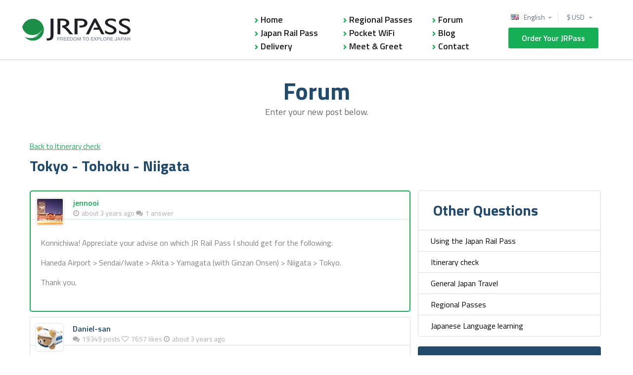

--- FILE ---
content_type: text/html; charset=utf-8
request_url: https://www.jrpass.com/forum/itinerary-check/posts/tokyo-tohoku-niigata
body_size: 11804
content:
<!DOCTYPE html><html lang="en"><head><title>Tokyo - Tohoku - Niigata</title><meta content="text/html; charset=utf-8" http-equiv="Content-Type" /><meta content="212017691101" property="fb:page_id" /><meta content="Tokyo - Tohoku - Niigata" property="og:title" /><meta content="product" property="og:type" /><meta content="https://www.jrpass.com/forum/itinerary-check/posts/tokyo-tohoku-niigata" property="og:url" /><meta content="https://www.jrpass.com/assets/jrpass_avatar-57c42212a2eaa3563aa1e8cb3f45d3c5e16e965400ebec6e9d28ece4d53cdb01.png" property="og:image" /><meta content="JRPass.com" property="og:site_name" /><meta content="822395084" property="fb:admins" /><meta content="fba86ca850478f0239194f8b8560cf00" name="p:domain_verify" /><meta content="Konnichiwa! Appreciate your advise on which JR Rail Pass I should get for the following: Haneda Airport &gt; Sendai/Iwate &gt; Akita &gt; Yamagata..." name="description" /><meta content="width=device-width, minimum-scale=1.0" name="viewport" /><link href="https://www.jrpass.com/assets/apple_touch_icons/apple_touch_120-21db3228f6a828411e98010fcac04f90bc93c2f94009675ba9bbc8a880217322.png" rel="apple-touch-icon" /><link href="https://www.jrpass.com/assets/apple_touch_icons/apple_touch_152-15c6a3044a67a9b2505189df1e542702ec733a555e98defe391b613dd7ac34bc.png" rel="apple-touch-icon" sizes="152x152" /><link href="https://www.jrpass.com/assets/apple_touch_icons/apple_touch_167-bcc4ee583bd60534d2bdb35896f477b3051895914109061aa1ac9b3e15227caf.png" rel="apple-touch-icon" sizes="167x167" /><link href="https://www.jrpass.com/assets/apple_touch_icons/apple_touch_180-ca70cd48f9c8234b5b23b2578293b740005bc31aab020b5cf1555ee33471713d.png" rel="apple-touch-icon" sizes="180x180" /><link rel='canonical' href='https://www.jrpass.com/forum/itinerary-check/posts/tokyo-tohoku-niigata' />
<link rel='alternate' hreflang='de' href='https://www.jrpass.com/de/forum/itinerary-check/posts/tokyo-tohoku-niigata' />
<link rel='alternate' hreflang='es' href='https://www.jrpass.com/es/forum/itinerary-check/posts/tokyo-tohoku-niigata' />
<link rel='alternate' hreflang='fr' href='https://www.jrpass.com/fr/forum/itinerary-check/posts/tokyo-tohoku-niigata' />
<link rel='alternate' hreflang='it' href='https://www.jrpass.com/it/forum/itinerary-check/posts/tokyo-tohoku-niigata' />
<link rel='alternate' hreflang='nl' href='https://www.jrpass.com/nl/forum/itinerary-check/posts/tokyo-tohoku-niigata' />
<link rel='alternate' hreflang='pt-pt' href='https://www.jrpass.com/pt-pt/forum/itinerary-check/posts/tokyo-tohoku-niigata' />
<link rel='alternate' hreflang='ja' href='https://www.jrpass.com/ja/forum/itinerary-check/posts/tokyo-tohoku-niigata' />
<link rel='alternate' hreflang='ko' href='https://www.jrpass.com/ko/forum/itinerary-check/posts/tokyo-tohoku-niigata' />
<link rel='alternate' hreflang='zh-CN' href='https://www.jrpass.com/zh-cn/forum/itinerary-check/posts/tokyo-tohoku-niigata' />
<link rel='alternate' hreflang='zh-TW' href='https://www.jrpass.com/zh-tw/forum/itinerary-check/posts/tokyo-tohoku-niigata' />
<link rel='alternate' hreflang='en' href='https://www.jrpass.com/forum/itinerary-check/posts/tokyo-tohoku-niigata' />
<link rel='alternate' hreflang='x-default' href='https://www.jrpass.com/forum/itinerary-check/posts/tokyo-tohoku-niigata' /><link crossorigin="" href="https://www.googletagmanager.com" rel="preconnect" /><link crossorigin="" href="https://www.google-analytics.com" rel="preconnect" /><link crossorigin="" href="https://tr.outbrain.com" rel="preconnect" /><link crossorigin="" href="https://googleads.g.doubleclick.net" rel="preconnect" /><link crossorigin="" href="https://www.google.com" rel="preconnect" />

<!-- Google Tag Manager -->
<script>(function(w,d,s,l,i){w[l]=w[l]||[];w[l].push({'gtm.start':
new Date().getTime(),event:'gtm.js'});var f=d.getElementsByTagName(s)[0],
j=d.createElement(s),dl=l!='dataLayer'?'&l='+l:'';j.async=true;j.src=
'https://www.googletagmanager.com/gtm.js?id='+i+dl;f.parentNode.insertBefore(j,f);
})(window,document,'script','dataLayer','GTM-TQ6BB28');</script>
<!-- End Google Tag Manager -->

<!-- Global site tag (gtag.js) - Google Ads: 1027462551 -->
<script async src="https://www.googletagmanager.com/gtag/js?id=AW-1027462551"></script>
<script>
  window.dataLayer = window.dataLayer || [];
  function gtag(){dataLayer.push(arguments);}
  gtag('js', new Date());

  gtag('config', 'AW-1027462551', {'allow_enhanced_conversions': true});
  gtag('config', 'UA-11219385-1', {
    'custom_map': {'dimension5': 'payment_provider', 'dimension6': 'payment_brand'}
  });
</script>

<!-- Google tag (gtag.js) --> 
<script async src="https://www.googletagmanager.com/gtag/js?id=G-CQE6PK2FD5"></script> 
<script> 
  window.dataLayer = window.dataLayer || []; 
  function gtag(){dataLayer.push(arguments);} 
  gtag('js', new Date());
  gtag('config', 'G-CQE6PK2FD5'); 
</script>

<link as="style" href="https://fonts.googleapis.com/css?family=Titillium+Web:300,400,600,700|Open+Sans:400,600&amp;display=swap" onload="this.onload=null;this.rel=&#39;stylesheet&#39;" rel="preload" type="text/css" /><link as="font" crossorigin="" href="https://www.jrpass.com/assets/fontawesome/fontawesome-webfont-fa79d127baca4558a0b973f5f514b90fc5ef43314c41095f5cb285ffaa0a4029.woff2" rel="preload" type="font/woff2" /><link href="https://www.googleadservices.com" rel="preconnect" /><link href="https://script.hotjar.com" rel="preconnect" /><link rel="stylesheet" media="all" href="/assets/forum-6798f15226c6df8e389b5d7264f89d5d78d0a266bf6a3e55b4958406bccd8b3d.css" /><noscript><link href="https://fonts.googleapis.com/css?family=Titillium+Web:300,400,600,700|Open+Sans:400,600&amp;display=swap" rel="stylesheet" type="text/css" /></noscript><script>
  (function( w ){
  "use strict";
  if( !w.loadCSS ){
    w.loadCSS = function(){};
  }

  var rp = loadCSS.relpreload = {};

  rp.support = (function(){
    var ret;
    try {
      ret = w.document.createElement( "link" ).relList.supports( "preload" );
    } catch (e) {
      ret = false;
    }
    return function(){
      return ret;
    };
  })();


  rp.bindMediaToggle = function( link ){

    var finalMedia = link.media || "all";

    function enableStylesheet(){
      link.media = finalMedia;
    }

    if( link.addEventListener ){
      link.addEventListener( "load", enableStylesheet );
    } else if( link.attachEvent ){
      link.attachEvent( "onload", enableStylesheet );
    }

    setTimeout(function(){
      link.rel = "stylesheet";
      link.media = "only x";
    });

    setTimeout( enableStylesheet, 3000 );
  };

  rp.poly = function(){
    if( rp.support() ){
      return;
    }
    var links = w.document.getElementsByTagName( "link" );
    for( var i = 0; i < links.length; i++ ){
      var link = links[ i ];
      if( link.rel === "preload" && link.getAttribute( "as" ) === "style" && !link.getAttribute( "data-loadcss" ) ){
        link.setAttribute( "data-loadcss", true );
        rp.bindMediaToggle( link );
      }
    }
  };

  if( !rp.support() ){
    rp.poly();

    var run = w.setInterval( rp.poly, 500 );
    if( w.addEventListener ){
      w.addEventListener( "load", function(){
        rp.poly();
        w.clearInterval( run );
      } );
    } else if( w.attachEvent ){
      w.attachEvent( "onload", function(){
        rp.poly();
        w.clearInterval( run );
      } );
    }
  }

  if( typeof exports !== "undefined" ){
    exports.loadCSS = loadCSS;
  }
  else {
    w.loadCSS = loadCSS;
  }
  }( typeof global !== "undefined" ? global : this ) );
</script>
<script src="/assets/forum-5901db5df7c7624a556afccdda2cca93761b84c0f1ead2600dbde35ae2d26224.js" async="async" id="jsBundle"></script><meta name="csrf-param" content="authenticity_token" />
<meta name="csrf-token" content="W6mSZi5r7/Zfw1tJhklAmX2e45li8BIOHGXOop0Pb4ov+JHqLVt0DAz8cyoCS/XG68jkAAH95U3aFnbDQwTcKA==" /><script type="application/ld+json">{"@context":"https://schema.org","@type":"DiscussionForumPosting","headline":"Tokyo - Tohoku - Niigata","text":"Konnichiwa! Appreciate your advise on which JR Rail Pass I should get for the following: Haneda Airport \u0026gt; Sendai/Iwate \u0026gt; Akita \u0026gt; Yamagata (with Ginzan Onsen) \u0026gt; Niigata \u0026gt; Tokyo. Thank you.","datePublished":"2022-11-19T03:04:43Z","dateModified":"2022-11-21T02:23:59Z","mainEntityOfPage":{"@type":"WebPage","@id":"https://www.jrpass.com/forum/itinerary-check/posts/tokyo-tohoku-niigata"},"author":{"@type":"Person","name":"jennooi"},"publisher":{"@type":"Organization","name":"JRPass","logo":{"@type":"ImageObject","url":"https://www.jrpass.com/assets/logo-ba3ae238f6b78b77bdba98dbe983cbc32cb245b34af59ee9d7738f3c6dba8253.png"}},"interactionStatistic":{"@type":"InteractionCounter","interactionType":"https://schema.org/CommentAction","userInteractionCount":1},"commentCount":1,"comment":[{"@type":"Comment","text":"Hi there, It depends on how many days you plan to travel, but I’d start by looking at the JR East pass: https://www.jreast.co.jp/multi/en/pass/eastpass_t.html If you need more days, consider a 7-da...","dateCreated":"2022-11-21T02:23:59Z","author":{"@type":"Person","name":"Daniel-san"}}]}</script></head><body id="index"><!-- Google Tag Manager (noscript) -->
<noscript><iframe src="https://www.googletagmanager.com/ns.html?id=GTM-TQ6BB28"
height="0" width="0" style="display:none;visibility:hidden"></iframe></noscript>
<!-- End Google Tag Manager (noscript) -->
<div class="intro new_intro"><div class="banner_notice uk-alert" id="cookie_notice" style="display:none"><div class="uk-text-center">Cookies are not enabled on your browser. Please adjust this in your security preferences before continuing.</div></div></div><div class="page"><header class="sec sec--head sec--head__less-padding js__sec--head"><div class="inner inner--header"><a href="/"><div class="logo logo--main logo--old">Explore Japan</div></a><button class="btn btn--trigger-menu js__btn--trigger-menu" type="button"><span>Menu</span></button><a class="btn btn--cta--responsive" href="/buy-the-japan-rail-pass-online">Order Your JRPass</a><div class="nav-options-group"><div class="nav--options"><div class="nav--right uk-float-right"><div class="header-dropdown-container"><div class="dropdown_container fx_dropdown"><ul><li style="display:block"><a class="menu_down menu_top" href="/forum/itinerary-check/posts/tokyo-tohoku-niigata?c=USD" rel="nofollow">$ USD </a></li><li style=""><a href="/forum/itinerary-check/posts/tokyo-tohoku-niigata?c=GBP" rel="nofollow">£ GBP </a></li><li style=""><a href="/forum/itinerary-check/posts/tokyo-tohoku-niigata?c=EUR" rel="nofollow">€ EUR </a></li><li style=""><a href="/forum/itinerary-check/posts/tokyo-tohoku-niigata?c=JPY" rel="nofollow">¥ JPY </a></li><li style=""><a href="/forum/itinerary-check/posts/tokyo-tohoku-niigata?c=AUD" rel="nofollow">$ AUD </a></li><li style=""><a href="/forum/itinerary-check/posts/tokyo-tohoku-niigata?c=CAD" rel="nofollow">$ CAD </a></li><li style=""><a href="/forum/itinerary-check/posts/tokyo-tohoku-niigata?c=HKD" rel="nofollow">$ HKD </a></li><li style=""><a href="/forum/itinerary-check/posts/tokyo-tohoku-niigata?c=SGD" rel="nofollow">$ SGD </a></li><li style=""><a href="/forum/itinerary-check/posts/tokyo-tohoku-niigata?c=KRW" rel="nofollow">₩ KRW </a></li></ul></div><div class="header-dropdown-seperator"></div><div class="dropdown_container locale_dropdown"><ul><li style='display:block'>
         <div class='en_flag'>
          <a class="menu_down menu_top" href="/forum/itinerary-check/posts/tokyo-tohoku-niigata?l=en">English</a>
         </div>
       </li><li style=''>
         <div class='de_flag'>
          <a class="" href="/de/forum/itinerary-check/posts/tokyo-tohoku-niigata">Deutsch</a>
         </div>
       </li><li style=''>
         <div class='es_flag'>
          <a class="" href="/es/forum/itinerary-check/posts/tokyo-tohoku-niigata">Español</a>
         </div>
       </li><li style=''>
         <div class='fr_flag'>
          <a class="" href="/fr/forum/itinerary-check/posts/tokyo-tohoku-niigata">Français</a>
         </div>
       </li><li style=''>
         <div class='it_flag'>
          <a class="" href="/it/forum/itinerary-check/posts/tokyo-tohoku-niigata">Italiano</a>
         </div>
       </li><li style=''>
         <div class='nl_flag'>
          <a class="" href="/nl/forum/itinerary-check/posts/tokyo-tohoku-niigata">Nederlands</a>
         </div>
       </li><li style=''>
         <div class='pt_flag'>
          <a class="" href="/pt-pt/forum/itinerary-check/posts/tokyo-tohoku-niigata">Português</a>
         </div>
       </li><li style=''>
         <div class='ja_flag'>
          <a class="" href="/ja/forum/itinerary-check/posts/tokyo-tohoku-niigata">日本語</a>
         </div>
       </li><li style=''>
         <div class='ko_flag'>
          <a class="" href="/ko/forum/itinerary-check/posts/tokyo-tohoku-niigata">한국어</a>
         </div>
       </li><li style=''>
         <div class='cn_flag'>
          <a class="" href="/zh-cn/forum/itinerary-check/posts/tokyo-tohoku-niigata">简体中文</a>
         </div>
       </li><li style=''>
         <div class='tw_flag'>
          <a class="" href="/zh-tw/forum/itinerary-check/posts/tokyo-tohoku-niigata">繁體中文</a>
         </div>
       </li></ul></div></div><a class="btn btn--default" href="/buy-the-japan-rail-pass-online">Order Your JRPass</a></div></div></div><nav class="nav nav--main"><ul class="nav__list uk-column-1-3"><li class="nav__list__item"><a href="/">Home</a></li><li class="nav__list__item"><a href="/buy-the-japan-rail-pass-online">Japan Rail Pass</a></li><li class="nav__list__item"><a href="/delivery">Delivery</a></li><li class="nav__list__item"><a href="/regional-passes">Regional Passes</a></li><li class="nav__list__item"><a href="/pocket-wifi">Pocket WiFi</a></li><li class="nav__list__item"><a href="/meet-greet">Meet &amp; Greet</a></li><li class="nav__list__item"><a href="/forum">Forum</a></li><li class="nav__list__item"><a href="/blog">Blog</a></li><li class="nav__list__item"><a href="/contact">Contact</a></li><li class="nav nav--top-links"><ul class="nav__list"><li class="nav__list__item nav__list__item--dropdown nav__list__item--language"><div class="field--default field--select"><label>Language</label><div class="field__control"><div class="select-wrapper"><select onchange="location = this.value;"><option value='/forum/itinerary-check/posts/tokyo-tohoku-niigata?l=en'>
        <span>English</span>
      </option><option value='/de/forum/itinerary-check/posts/tokyo-tohoku-niigata'>
        <span>Deutsch</span>
      </option><option value='/es/forum/itinerary-check/posts/tokyo-tohoku-niigata'>
        <span>Español</span>
      </option><option value='/fr/forum/itinerary-check/posts/tokyo-tohoku-niigata'>
        <span>Français</span>
      </option><option value='/it/forum/itinerary-check/posts/tokyo-tohoku-niigata'>
        <span>Italiano</span>
      </option><option value='/nl/forum/itinerary-check/posts/tokyo-tohoku-niigata'>
        <span>Nederlands</span>
      </option><option value='/pt-pt/forum/itinerary-check/posts/tokyo-tohoku-niigata'>
        <span>Português</span>
      </option><option value='/ja/forum/itinerary-check/posts/tokyo-tohoku-niigata'>
        <span>日本語</span>
      </option><option value='/ko/forum/itinerary-check/posts/tokyo-tohoku-niigata'>
        <span>한국어</span>
      </option><option value='/zh-cn/forum/itinerary-check/posts/tokyo-tohoku-niigata'>
        <span>简体中文</span>
      </option><option value='/zh-tw/forum/itinerary-check/posts/tokyo-tohoku-niigata'>
        <span>繁體中文</span>
      </option></select></div></div></div></li><li class="nav__list__item nav__list__item--dropdown"><div class="field--default field--select"><label>Currency</label><div class="field__control"><div class="select-wrapper"><select onchange="location = this.value;"><option value="/forum/itinerary-check/posts/tokyo-tohoku-niigata?c=USD"><span>$ USD </span></option><option value="/forum/itinerary-check/posts/tokyo-tohoku-niigata?c=GBP"><span>£ GBP </span></option><option value="/forum/itinerary-check/posts/tokyo-tohoku-niigata?c=EUR"><span>€ EUR </span></option><option value="/forum/itinerary-check/posts/tokyo-tohoku-niigata?c=JPY"><span>¥ JPY </span></option><option value="/forum/itinerary-check/posts/tokyo-tohoku-niigata?c=AUD"><span>$ AUD </span></option><option value="/forum/itinerary-check/posts/tokyo-tohoku-niigata?c=CAD"><span>$ CAD </span></option><option value="/forum/itinerary-check/posts/tokyo-tohoku-niigata?c=HKD"><span>$ HKD </span></option><option value="/forum/itinerary-check/posts/tokyo-tohoku-niigata?c=SGD"><span>$ SGD </span></option><option value="/forum/itinerary-check/posts/tokyo-tohoku-niigata?c=KRW"><span>₩ KRW </span></option></select></div></div></div></li></ul></li></ul></nav></div></header><div class="intro new_intro"></div><section class="breadcrumbs"><div class="inner"><div class="box--inner padding-5"><p class="head head--section m-bottom-10 m-top-10">Forum</p><p class="desc desc--hero uk-hidden-small">Enter your new post below.</p></div></div></section><div id="main"><section class="sec sec--desktop-forum"><div class="inner"><div class="box--inner"><div class="uk-grid uk-grid-small"><div class="uk-width-1-1"><a href="/forum/itinerary-check/posts"><span class="mobile-forum-post__back-link">Back to Itinerary check</span></a><h1 class="head head--default uk-text-left m-bottom-20 m-top-10">Tokyo - Tohoku - Niigata</h1></div></div><div class="uk-grid uk-grid-small"><div class="uk-width-medium-2-3 uk-width-small-1-1"><div class="mobile-forum-post no-padding-top"><div class="mobile-forum-post__item mobile-forum-post__item-highlight"><div class="mobile-forum-post__item-header"><div class="mobile-forum-post__item-header-left"><div class="mobile-forum-post__item-avatar"><img class="gravatar" title="jennooi" alt="jennooi" src="/assets/avatar/17-1277f5aa5ea9154991bed172d0bf86c39dd05b9f8e84cd3357e1eaadc6fdb513.jpg" /></div></div><div class="mobile-forum-post__item-header-right"><div><div class="mobile-forum-post__item-username">jennooi</div><div class="info time">about 3 years ago</div><div class="info responses">1 answer</div></div></div></div><article class="mobile-forum-post__item-body"><p>Konnichiwa! Appreciate your advise on which JR Rail Pass I should get for the following:</p>

<p>Haneda Airport &gt; Sendai/Iwate &gt; Akita &gt; Yamagata (with Ginzan Onsen) &gt; Niigata &gt; Tokyo.</p>

<p>Thank you.</p>
</article><div class="mobile-forum-post__item-bottom"></div></div><div class="mobile-forum-post__item"><div class="mobile-forum-post__item-header"><div class="mobile-forum-post__item-header-left"><div class="mobile-forum-post__item-avatar"><img class="gravatar" alt="avatar" src="https://www.gravatar.com/avatar/72a8815842aa5db137c135807bd6bb11?s=52&amp;d=mm" /></div></div><div class="mobile-forum-post__item-header-right"><div><div class="mobile-forum-post__item-username">Daniel-san</div></div><div><div class="info responses">19349 posts</div><div class="info likes">7657 likes</div><div class="info time">about 3 years ago</div></div></div></div><article class="mobile-forum-post__item-body"><div class="expert_button"><img alt="Expert" src="/assets/expert_button_2-387a68d28970336224f2201f45e82ae8e157cd29cfcf4fd13a2502887fa6c38c.png" /></div><p>Hi there,</p>

<p>It depends on how many days you plan to travel, but I'd start by looking at the JR East pass:<br>
<a href="https://www.jreast.co.jp/multi/en/pass/eastpass_t.html" rel="nofollow">https://www.jreast.co.jp/multi/en/pass/eastpass_t.html</a></p>

<p>If you need more days, consider a 7-day JR Pass.<br>
<a href="https://www.jrpass.com/buy-the-japan-rail-pass-online" rel="nofollow">https://www.jrpass.com/buy-the-japan-rail-pass-online</a></p>

<p>Kind regards,<br>
Daniel</p>
</article><div class="mobile-forum-post__item-bottom"><div class="forum_meta"><a rel="nofollow" link="https://www.jrpass.com/forum/itinerary-check/posts/tokyo-tohoku-niigata/comments/30069/like" class="forum_footer_heart forum_footer_heart_hover forum_like_link" href="#like"><span class="thanks_for_vote">Useful!</span></a><span class="forum_like">0</span></div></div></div><div id="reply"><div class="enquiry_next m-top-10" id="js__guest_options_wraper"><a class="btn btn--default btn--padded-sm" id="js__guest_submit_form" href="#">Reply</a></div><div style="clear:both;"></div><script id="guest_options" type="x-tmpl-mustache"><div class="enquiry_form_wrap forum_wrap comment_wrap"><div class="enquiry error m-top-10"><label style="margin-top:0;"><a href="{{login_path}}">Login</a> or <a href="{{signup_path}}">Signup</a> to add your comment!</label></div></div></script></div></div><hr class="full-width uk-margin-large-bottom" /><h3 class="head head--default padding-5 uk-hidden-small">Looking for more information? Search the forum</h3><h2 class="head head--default uk-visible-small">Select Category</h2><div class="padding-10 m-bottom-20"><div class="forum-search uk-grid uk-grid-small no-margin" id="forum_search"><div class="uk-width-medium-3-5"><div class="field--default field--select field--select-forum"><select name="filter" id="filter" class="js__custom-select uk-text-nowrap"><option value="" label=" "></option><option value='' selected>All Questions</option><option value="using-the-japan-rail-pass">Using the Japan Rail Pass</option>
<option selected="selected" value="itinerary-check">Itinerary check</option>
<option value="general-japan-travel">General Japan Travel</option>
<option value="regional-passes">Regional Passes</option>
<option value="japanese-language-learning">Japanese Language learning</option></select></div></div><div class="forum-search__field uk-width-medium-2-5 uk-hidden-small" id="forum_search_field"><form class="forum-search-form" id="forum-search-form" contentSearchForm="true" action="/forum" accept-charset="UTF-8" method="get"><input type="text" name="q" id="q" placeholder="Search the forum" class="padding-v-7" minlength="3" required="required" /><button type="submit" class="forum-search__button"><i class="fa fa-search forum-search__icon font-up-20p"></i></button></form></div></div></div></div><div class="uk-width-medium-1-3 uk-width-small-1-1 uk-hidden-small"><div class="padding-h-5"><div class="box m-bottom-20"><ul class="related-content uk-nav"><h2 class="head head--default uk-text-left">Other questions</h2><li><a href="/forum/using-the-japan-rail-pass/posts">Using the Japan Rail Pass</a></li><li><a href="/forum/itinerary-check/posts">Itinerary check</a></li><li><a href="/forum/general-japan-travel/posts">General Japan Travel</a></li><li><a href="/forum/regional-passes/posts">Regional Passes</a></li><li><a href="/forum/japanese-language-learning/posts">Japanese Language learning</a></li></ul></div><div class="m-top-20 uk-hidden-small"><div class="instant-quote padding-30"><h2 class="instant-quote__title">Instant Quote</h2><div class="instant-quote__description">Starting from $331.00 for 7 days of unlimited Japan Rail travel</div><form action="https://www.jrpass.com/tickets" accept-charset="UTF-8" method="get"><input name="utf8" type="hidden" value="&#x2713;" autocomplete="off" /><div class="field--default field--select field--select-forum"><select name="days" id="days" class="js__custom-select" aria-label="Days"><option value="7">7 days</option>
<option value="14">14 days</option>
<option value="21">21 days</option></select></div><div class="field--default field--select field--select-forum"><select name="passengers" id="passengers" class="js__custom-select" aria-label="Select your tickets"><option value="1">1 passenger</option>
<option selected="selected" value="2">2 passengers</option>
<option value="3">3 passengers</option>
<option value="4">4 passengers</option>
<option value="5">5 passengers</option>
<option value="6">6 passengers</option>
<option value="7">7 passengers</option>
<option value="8">8 passengers</option>
<option value="9">9 passengers</option>
<option value="10">10 passengers</option>
<option value="11">11 passengers</option>
<option value="12">12 passengers</option>
<option value="13">13 passengers</option>
<option value="14">14 passengers</option>
<option value="15">15 passengers</option>
<option value="16">16 passengers</option>
<option value="17">17 passengers</option>
<option value="18">18 passengers</option>
<option value="19">19 passengers</option>
<option value="20">20 passengers</option>
<option value="21">21 passengers</option>
<option value="22">22 passengers</option>
<option value="23">23 passengers</option>
<option value="24">24 passengers</option>
<option value="25">25 passengers</option>
<option value="26">26 passengers</option>
<option value="27">27 passengers</option>
<option value="28">28 passengers</option>
<option value="29">29 passengers</option>
<option value="30">30 passengers</option></select></div><input type="submit" name="commit" value="Instant Quote" class="button qa_button btn btn--default padding-v-10 m-top-20" data-disable-with="Instant Quote" /></form></div></div><div class="padding-20 component__ask-question uk-hidden-small"><h2 class="head head--default uk-text-left">Can’t find the answer?</h2><p>Learn from over 18930 questions about the Japan Rail Pass, or ask our Japan Rail travel experts</p><a class="button qa_button btn btn--default padding-v-10 text-normal" rel="nofollow" href="/forum/itinerary-check/posts/new">Ask Question</a></div><hr class="m-top-15 uk-hidden-small" /><ul class="sec--information-block__list list padding-20"><h2 class="head head--default uk-text-left">Popular Questions</h2><li><div class="sec--information-block__list-circle"><span>1</span></div><p><a href="/forum/itinerary-check/posts/7-day-jrp-can-be-flexible">7 day jrp can be flexible</a></p></li><li><div class="sec--information-block__list-circle"><span>2</span></div><p><a href="/forum/using-the-japan-rail-pass/posts/travel-with-2-kids">travel with 2 kids</a></p></li><li><div class="sec--information-block__list-circle"><span>3</span></div><p><a href="/forum/using-the-japan-rail-pass/posts/narita-to-hasuike-using-the-jr-rail-pass">Narita to Hasuike using the JR rail pass</a></p></li><li><div class="sec--information-block__list-circle"><span>4</span></div><p><a href="/forum/using-the-japan-rail-pass/posts/kansai-and-shikoku">Kansai and Shikoku</a></p></li><li><div class="sec--information-block__list-circle"><span>5</span></div><p><a href="/forum/using-the-japan-rail-pass/posts/jr-regional-pass">JR Regional pass</a></p></li></ul><div class="box box--bordered box--corner__rounded padding-20 m-bottom-20 uk-hidden-small"><h2 class="head head--default uk-text-left">Get pocket Wifi in Japan</h2><a title="Get pocket Wifi in Japan" href="/pocket-wifi"><img alt="Get pocket Wifi in Japan" class="uk-align-center" src="/assets/new/mobile/mobile-wifi-1-16647e9cdfe217e2091a0f49316d31e5adae373b89e5448e83c10361bff5dcc7.png" /></a></div><div class="uk-width-expand uk-hidden-small"><div id="fb-root"></div>
<script>
(function(d, s, id) {
  var js, fjs = d.getElementsByTagName(s)[0];
  if (d.getElementById(id)) return;
  js = d.createElement(s); js.id = id;
  js.src = "//connect.facebook.net/en_US/sdk.js#xfbml=1&version=v2.8";
  fjs.parentNode.insertBefore(js, fjs);
}(document, 'script', 'facebook-jssdk'));
</script>
<div class="fb-page"
     data-href="https://www.facebook.com/pages/Japan-Rail-Pass/212017691101?v=wall"
     data-width="500"
     data-tabs="timeline"
     data-small-header="false"
     data-adapt-container-width="true"
     data-hide-cover="false"
     data-show-facepile="true">
  <blockquote cite="https://www.facebook.com/pages/Japan-Rail-Pass/212017691101?v=wall"
              class="fb-xfbml-parse-ignore">
    <a href="https://www.facebook.com/pages/Japan-Rail-Pass/212017691101?v=wall">Japan Rail Pass</a>
  </blockquote>
</div>
</div><h4 class="uk-hidden m-bottom-15 head head--default uk-text-left uk-hidden-small" id="fb-widget-replacement"><strong><a class="color-prim__fb" href="https://www.facebook.com/Japan-Rail-Pass-212017691101/">Visit us on Facebook</a></strong></h4><div class="uk-hidden-small"><p class="instagram-text">Get inspired for your visit to Japan by following us on Instagram and don&#39;t forget your own shots once you are there.</p><div class="instagram-frame">
  <blockquote class="instagram-media" data-instgrm-captioned data-instgrm-version="7" style=" background:#FFF; border:0; border-radius:3px; box-shadow:0 0 1px 0 rgba(0,0,0,0.5),0 1px 10px 0 rgba(0,0,0,0.15); margin: 1px; max-width:658px; padding:0; width:99.375%; width:-webkit-calc(100% - 2px); width:calc(100% - 2px);"><div style="padding:8px;"> <div style=" background:#F8F8F8; line-height:0; margin-top:40px; padding:50% 0; text-align:center; width:100%;"> <div style=" background:url([data-uri]); display:block; height:44px; margin:0 auto -44px; position:relative; top:-22px; width:44px;"></div></div> <p style=" margin:8px 0 0 0; padding:0 4px;"> <a href="https://www.instagram.com/p/BbeGWbaATsM/" style=" color:#000; font-family:Arial,sans-serif; font-size:14px; font-style:normal; font-weight:normal; line-height:17px; text-decoration:none; word-wrap:break-word;" target="_blank">Gran Class on the JR East Shinkansen is the ultimate luxery of high speed rail travel. #jreast #granclass #hayabusashinkansen #japan #hayabusa #luxerytravel #shinkansen #tohoku #tohokushinkansen</a></p> <p style=" color:#c9c8cd; font-family:Arial,sans-serif; font-size:14px; line-height:17px; margin-bottom:0; margin-top:8px; overflow:hidden; padding:8px 0 7px; text-align:center; text-overflow:ellipsis; white-space:nowrap;">A post shared by Japan Rail Pass (@jrpass) on <time style=" font-family:Arial,sans-serif; font-size:14px; line-height:17px;" datetime="2017-11-14T09:16:36+00:00">Nov 14, 2017 at 1:16am PST</time></p></div></blockquote> <script async defer src="//platform.instagram.com/en_US/embeds.js"></script>
</div>
</div></div></div></div></div></div></section><br /><div><section class="sec--quick-order-off"><div class="circle-1"><div class="circle-2"><div class="circle-3"></div></div></div><div class="sec sec--order-short"><div class="inner"><p class="desc desc--lead desc--top">Find out <a href="/buy-the-japan-rail-pass-online">where to buy the japan rail pass</a> online. </p><div class="block block--order-short"><h2 class="head head--title">Order your JRPass Now!</h2><form action="/buy-the-japan-rail-pass-online" class="price" id="price_calculator" method="get"><fieldset><div class="uk-grid uk-grid-small uk-grid-width-small-1-3"><div class="uk-margin-bottom"><div class="field--default field--select"><div class="field__control"><select name="days" id="days" class="js__custom-select" aria-label="Days"><option value="7">7 Days</option>
<option value="14">14 Days</option>
<option value="21">21 Days</option></select></div></div></div><div class="uk-margin-bottom"><div class="field--default field--select"><div class="field__control"><select name="passengers" id="passengers" class="js__custom-select" aria-label="Select your tickets"><option value="1">1 tickets</option>
<option selected="selected" value="2">2 tickets</option>
<option value="3">3 tickets</option>
<option value="4">4 tickets</option>
<option value="5">5 tickets</option>
<option value="6">6 tickets</option>
<option value="7">7 tickets</option>
<option value="8">8 tickets</option>
<option value="9">9 tickets</option>
<option value="10">10 tickets</option>
<option value="11">11 tickets</option>
<option value="12">12 tickets</option>
<option value="13">13 tickets</option>
<option value="14">14 tickets</option>
<option value="15">15 tickets</option>
<option value="16">16 tickets</option>
<option value="17">17 tickets</option>
<option value="18">18 tickets</option>
<option value="19">19 tickets</option>
<option value="20">20 tickets</option>
<option value="21">21 tickets</option>
<option value="22">22 tickets</option>
<option value="23">23 tickets</option>
<option value="24">24 tickets</option>
<option value="25">25 tickets</option>
<option value="26">26 tickets</option>
<option value="27">27 tickets</option>
<option value="28">28 tickets</option>
<option value="29">29 tickets</option>
<option value="30">30 tickets</option></select></div></div></div><div class="uk-margin-bottom"><input type="submit" value="Order Now" class="calculate btn btn--primary btn--primary--alt" id="calculate" data-disable-with="Order Now" /></div></div></fieldset></form><p class="desc desc--lead">We have special prices for children and great first class options. <a href="/buy-the-japan-rail-pass-online">See all tickets</a> or see our range of <a href="/regional-passes">Regional Passes</a></p></div></div></div></section></div></div><footer><div class="footer-wrapper"><div id="footer"><div class="uk-invisible" style="height:0">© 2009-2026 <a href="https://www.jrpass.com/">JRPass</a> ltd. registered company #6697979. <span id="locale" style="visibility:hidden;">en</span>
<span id="iso" style="visibility:hidden;">US</span>
<span id="cc" style="visibility:hidden;">230</span>
</div><footer class="sec sec--foot"><section><div class="in-media__outer"><div class="inner"><h2 class="lp-heading lp-heading--secondary centered">JRPass services as seen in:</h2><div class="in-media__logos"><img alt="New York Times logo" data-src="https://www.jrpass.com/assets/landing_pages/jrail_pass/logos/logo-nyt-0fba27f1b1c45c07fa22583a3cda8ed260f5c940d56ba5dde5e2651f59c42cea.svg" class="lazy_img " style="visibility: hidden" src="" /><noscript><img alt="New York Times logo" src="/assets/landing_pages/jrail_pass/logos/logo-nyt-0fba27f1b1c45c07fa22583a3cda8ed260f5c940d56ba5dde5e2651f59c42cea.svg" /></noscript><img alt="Stuff logo" data-src="https://www.jrpass.com/assets/landing_pages/jrail_pass/logos/logo-stuff-1d06b7fc8c810f87277bf814dcc792058c617e594b3336ad9a74e1a7e3cf7c8f.svg" class="lazy_img " style="visibility: hidden" src="" /><noscript><img alt="Stuff logo" src="/assets/landing_pages/jrail_pass/logos/logo-stuff-1d06b7fc8c810f87277bf814dcc792058c617e594b3336ad9a74e1a7e3cf7c8f.svg" /></noscript><img alt="NZH logo" data-src="https://www.jrpass.com/assets/landing_pages/jrail_pass/logos/logo-nzh-98bf08e6ffeb8cc66b20965a54a5342aab9705b3e08c885c44c615fe814685a4.svg" class="lazy_img " style="visibility: hidden" src="" /><noscript><img alt="NZH logo" src="/assets/landing_pages/jrail_pass/logos/logo-nzh-98bf08e6ffeb8cc66b20965a54a5342aab9705b3e08c885c44c615fe814685a4.svg" /></noscript><img alt="El Pais logo" data-src="https://www.jrpass.com/assets/landing_pages/jrail_pass/logos/logo-elpais-9dc48947fca502e109db25d1f6c1e58a2f34efc5defdc060fffc31796d0ad413.svg" class="lazy_img " style="visibility: hidden" src="" /><noscript><img alt="El Pais logo" src="/assets/landing_pages/jrail_pass/logos/logo-elpais-9dc48947fca502e109db25d1f6c1e58a2f34efc5defdc060fffc31796d0ad413.svg" /></noscript><img alt="Independent logo" data-src="https://www.jrpass.com/assets/landing_pages/jrail_pass/logos/logo-independent-ed2067e7f1fe84d8d61718f5bb79cfb269021632d5784031e42993a0c387b086.svg" class="lazy_img " style="visibility: hidden" src="" /><noscript><img alt="Independent logo" src="/assets/landing_pages/jrail_pass/logos/logo-independent-ed2067e7f1fe84d8d61718f5bb79cfb269021632d5784031e42993a0c387b086.svg" /></noscript><img alt="The Guardian logo" data-src="https://www.jrpass.com/assets/landing_pages/jrail_pass/logos/logo-theguardian-cd5863b64a51bc91ab32ec48d8bcf53fee38b69c8717dd42062a213e91dfe905.svg" class="lazy_img " style="visibility: hidden" src="" /><noscript><img alt="The Guardian logo" src="/assets/landing_pages/jrail_pass/logos/logo-theguardian-cd5863b64a51bc91ab32ec48d8bcf53fee38b69c8717dd42062a213e91dfe905.svg" /></noscript><img alt="Evening Standard logo" data-src="https://www.jrpass.com/assets/landing_pages/jrail_pass/logos/logo-evening-standard-2fb762c2d9c84d164ebf6d7e7d94647043bb564d8308b7de858a3c0ce9f6953f.svg" class="lazy_img " style="visibility: hidden" src="" /><noscript><img alt="Evening Standard logo" src="/assets/landing_pages/jrail_pass/logos/logo-evening-standard-2fb762c2d9c84d164ebf6d7e7d94647043bb564d8308b7de858a3c0ce9f6953f.svg" /></noscript><img alt="El Universal logo" data-src="https://www.jrpass.com/assets/landing_pages/jrail_pass/logos/logo-el-universal-718c5a7b3b71d1467c5a37a48f1419fb9f699a573780aad7e8d79b6c55d62eca.svg" class="lazy_img " style="visibility: hidden" src="" /><noscript><img alt="El Universal logo" src="/assets/landing_pages/jrail_pass/logos/logo-el-universal-718c5a7b3b71d1467c5a37a48f1419fb9f699a573780aad7e8d79b6c55d62eca.svg" /></noscript><img alt="Taiwan News logo" data-src="https://www.jrpass.com/assets/landing_pages/jrail_pass/logos/logo-taivannews-152c88d651768dc01eea0bd99e757056768ef8fd3774f481d6e84eb8aa123b52.svg" class="lazy_img " style="visibility: hidden" src="" /><noscript><img alt="Taiwan News logo" src="/assets/landing_pages/jrail_pass/logos/logo-taivannews-152c88d651768dc01eea0bd99e757056768ef8fd3774f481d6e84eb8aa123b52.svg" /></noscript><img alt="Esquire logo" data-src="https://www.jrpass.com/assets/landing_pages/jrail_pass/logos/logo-esquire-d7e222c7211ca12aac2c4e4c3a38b388f61da4ca240348f3f67571dddc82417c.svg" class="lazy_img " style="visibility: hidden" src="" /><noscript><img alt="Esquire logo" src="/assets/landing_pages/jrail_pass/logos/logo-esquire-d7e222c7211ca12aac2c4e4c3a38b388f61da4ca240348f3f67571dddc82417c.svg" /></noscript><img alt="Reader&#39;s digest logo" data-src="https://www.jrpass.com/assets/landing_pages/jrail_pass/logos/logo-readers-4d6a09073826bc0b6d3ed5e607b6fc63fc33e162fe2c4d6f918a7d0d1621167e.png" class="lazy_img " style="visibility: hidden" src="" /><noscript><img alt="Reader&#39;s digest logo" src="/assets/landing_pages/jrail_pass/logos/logo-readers-4d6a09073826bc0b6d3ed5e607b6fc63fc33e162fe2c4d6f918a7d0d1621167e.png" /></noscript><img alt="HBL logo" data-src="https://www.jrpass.com/assets/landing_pages/jrail_pass/logos/logo-hbl-55937c68bbb9509bcbd8c367169dc3d0429ccf510319e2c3e9c6954c7b19f5af.svg" class="lazy_img " style="visibility: hidden" src="" /><noscript><img alt="HBL logo" src="/assets/landing_pages/jrail_pass/logos/logo-hbl-55937c68bbb9509bcbd8c367169dc3d0429ccf510319e2c3e9c6954c7b19f5af.svg" /></noscript><img alt="Oglobo logo" data-src="https://www.jrpass.com/assets/landing_pages/jrail_pass/logos/logo-oglobo-be55aa7659631c4db830dcf43d7cd1684083fa79369a0aae55e7e7267dcaf8a0.svg" class="lazy_img " style="visibility: hidden" src="" /><noscript><img alt="Oglobo logo" src="/assets/landing_pages/jrail_pass/logos/logo-oglobo-be55aa7659631c4db830dcf43d7cd1684083fa79369a0aae55e7e7267dcaf8a0.svg" /></noscript></div></div></div></section><div class="inner"><hr /><div class="inner--flex"><div><a class="footer--home_link" href="/"><div class="logo logo-foot--old">Explore Japan</div></a></div><div><div class="japanden--banner--short"><div class="japanden--banner__content"><p class="japanden--banner__text-top">JRPass.com is proud to present a new hotel booking service</p><p class="japanden--banner__text-bottom">Dedicated solution for Japan Tourism</p></div><div class="japanden--banner__logo-container"><img class="japanden--banner__logo" src="/assets/japanden/logo-e469a0ceab2a280c211d774e10f97912c009e2a8e805f715235b57d2d2d12ec8.png" /></div><div class="japanden--banner__button-container"><a class="japanden--banner__button" target="_blank" href="https://www.japanden.com?utm_source=jrpass&amp;utm_medium=banner&amp;utm_campaign=jrpass_presents">Visit japanden.com <img src="/assets/japanden/banner_exteral_link-7bd45fb4983c4696733ea44efec25b7cf73b745ededde494d19d4453ee98c881.svg" /></a></div></div></div></div><div class="inner inner--flex"><nav class="nav nav--foot"><div class="uk-grid"><div class="uk-width-medium-1-5 uk-width-small-1-2 uk-width-1-1"><ul class="nav__list"><li class="nav__list__heading js__expand--title" data-parent=".nav__list">Your Japan Rail Pass</li><li class="nav__list__item"><a href="/buy-the-japan-rail-pass-online">Order JR Pass</a></li><li class="nav__list__item"><a href="/how-to-use-the-japan-rail-pass">How to use JR Pass</a></li><li class="nav__list__item"><a href="/japan-rail-pass-eligibility">Eligibility</a></li><li class="nav__list__item"><a href="/green-pass">Green Pass</a></li></ul></div><div class="uk-width-medium-1-5 uk-width-small-1-2 uk-width-1-1"><ul class="nav__list"><li class="nav__list__heading js__expand--title" data-parent=".nav__list">Your Regional Pass</li><li class="nav__list__item"><a href="/regional-passes">Order regional pass</a></li><li class="nav__list__item"><a href="/blog/expert-guide-to-regional-japan-rail-passes">Region Guide</a></li><li class="nav__list__item"><a href="/blog/detailed-guide-to-jr-west-passes">JR-West Pass</a></li></ul></div><div class="uk-width-medium-1-5 uk-width-small-1-2 uk-width-1-1"><ul class="nav__list"><li class="nav__list__heading js__expand--title" data-parent=".nav__list">Complete your Trip</li><li class="nav__list__item"><a href="/pocket-wifi">Pocket WiFi</a></li><li class="nav__list__item"><a href="/meet-greet">Meet &amp; Greet</a></li><li class="nav__list__item"><a href="/japan-by-rail-ebook">Japan by Rail ebook</a></li></ul></div><div class="uk-width-medium-1-5 uk-width-small-1-2 uk-width-1-1"><ul class="nav__list"><li class="nav__list__heading js__expand--title" data-parent=".nav__list">Travel Resources</li><li class="nav__list__item"><a href="/map">Interactive Map</a></li><li class="nav__list__item"><a href="/farecalculator">JR Fare Calculator</a></li><li class="nav__list__item"><a href="/trains-in-japan">Types of Trains</a></li><li class="nav__list__item"><a href="/types-of-train-passes-in-japan">Types of Train Passes</a></li><li class="nav__list__item"><a href="/forum">Forum</a></li><li class="nav__list__item"><a href="/blog">Blog</a></li></ul></div><div class="uk-width-medium-1-5 uk-width-small-1-2 uk-width-1-1"><ul class="nav__list"><li class="nav__list__heading js__expand--title" data-parent=".nav__list">Information</li><li class="nav__list__item"><a href="/affiliates">Affiliates</a></li><li class="nav__list__item"><a href="/delivery">Delivery</a></li><li class="nav__list__item"><a href="/faq">FAQ</a></li><li class="nav__list__item"><a href="/terms-and-conditions">Terms and Conditions</a></li><li class="nav__list__item"><a href="/privacy-and-security-policy">Privacy Policy</a></li><li class="nav__list__item"><a href="/contact">Contact us</a></li></ul></div></div></nav></div></div><div class="footer-bottom"><div class="inner"><div class="uk-grid"><div class="uk-width-medium-3-5 company_details--wrapper"><div class="company_details">© 2009-2026 <a href="https://www.jrpass.com/">JRPass</a> ltd. registered company #6697979. </div><div class="footer__social_links"><a target="_blank" title="facebook" class="footer__social_links__item" href="https://www.facebook.com/jrpassofficial/"><img alt="facebook" class="footer__social_links__icon" src="/assets/icons/social_media/facebook-fb4c2bdcefd16d3a86c3b3d23618784b6433f87ad32e748b3796761fca77d249.svg" /></a><a target="_blank" title="tiktok" class="footer__social_links__item" href="https://www.tiktok.com/@jrpass"><img alt="tiktok" class="footer__social_links__icon" src="/assets/icons/social_media/tiktok-7425bf70e009ceba1356dd59ea9bfce0e37c70ab43d61c6370205b4e9908df69.svg" /></a><a target="_blank" title="instagram" class="footer__social_links__item" href="https://instagram.com/jrpass/"><img alt="instagram" class="footer__social_links__icon" src="/assets/icons/social_media/instagram-b55a66aebecc655edab534d81c7e92b6ceaefb440d5964aad3f0ffdf6cd96e1b.svg" /></a><a target="_blank" title="youtube" class="footer__social_links__item" href="https://www.youtube.com/@japan-rail-pass"><img alt="youtube" class="footer__social_links__icon" src="/assets/icons/social_media/youtube-be51eca930596f96780afec696e7235dfa41184a2e6eb867e207c20d7b85e4a1.svg" /></a></div></div><div class="uk-width-medium-2-5"><div class="payment_method--wrapper"><span class="payment_methods--label">Multiple payment options including: </span><div class="payment_methods--icons"><img alt="Visa" data-src="https://www.jrpass.com/assets/adyen/payment_methods/visa-8afadc80ee5e3c92b05aa92d213482a08258901adc1b4483a1453d85b7e77f9d.png" class="lazy_img payment_method--icon" style="visibility: hidden" src="" /><noscript><img alt="Visa" class="payment_method--icon" src="/assets/adyen/payment_methods/visa-8afadc80ee5e3c92b05aa92d213482a08258901adc1b4483a1453d85b7e77f9d.png" /></noscript><img alt="Mastercard" data-src="https://www.jrpass.com/assets/adyen/payment_methods/mc-1926da4ba0b5eaa0e9136620076c4e802c8d3c1b91ba920e84232828489e0284.png" class="lazy_img payment_method--icon" style="visibility: hidden" src="" /><noscript><img alt="Mastercard" class="payment_method--icon" src="/assets/adyen/payment_methods/mc-1926da4ba0b5eaa0e9136620076c4e802c8d3c1b91ba920e84232828489e0284.png" /></noscript><img alt="Maestro" data-src="https://www.jrpass.com/assets/adyen/payment_methods/maestro-8d0eb2390e5890d0f2d552f73537894ff42bfa4461d8b7e3964fd7c303b25106.png" class="lazy_img payment_method--icon" style="visibility: hidden" src="" /><noscript><img alt="Maestro" class="payment_method--icon" src="/assets/adyen/payment_methods/maestro-8d0eb2390e5890d0f2d552f73537894ff42bfa4461d8b7e3964fd7c303b25106.png" /></noscript><img alt="Applepay" data-src="https://www.jrpass.com/assets/adyen/payment_methods/applepay-01aee5703002d49ebc7fd4e05a202c938244eb27e110fde41d1337da9611b7d5.png" class="lazy_img payment_method--icon" style="visibility: hidden" src="" /><noscript><img alt="Applepay" class="payment_method--icon" src="/assets/adyen/payment_methods/applepay-01aee5703002d49ebc7fd4e05a202c938244eb27e110fde41d1337da9611b7d5.png" /></noscript></div></div></div></div></div></div></footer><script>
  function withinOrBelowViewport(el){
    var elementPosition = el.getBoundingClientRect();

    return (
        elementPosition.top >= 0 &&
        elementPosition.top <= (
          window.innerHeight + 200 ||
          document.documentElement.clientHeight + 200)
     );
  }

  function loadImage(element) {
    element.setAttribute('src', element.getAttribute('data-src'));
    element.style.visibility = 'visible';
    element.classList.remove('lazy_img');
  }

  function loadImages() {
    var lazyImgs = document.getElementsByClassName('lazy_img');
    for (var i=0; i<lazyImgs.length; i++) {
      var img = lazyImgs[i];
      if(withinOrBelowViewport(img)) {
        if(img.getAttribute('src') == '' && img.getAttribute('data-src')) {
          loadImage(img);
        }
      }
    }
  }

  document.addEventListener("DOMContentLoaded", function() {
    var lazyImgs = [].slice.call(document.querySelectorAll('img.lazy_img'));

    const config = {
      rootMargin: '200px 100px 200px 100px'
    };

    if ("IntersectionObserver" in window) {
      let lazyImageObserver = new IntersectionObserver(function(entries, observer) {
        entries.forEach(function(entry) {
          var target = entry.target;
          if (entry.isIntersecting && target.getAttribute('src') == '' && target.getAttribute('data-src')) {
            loadImage(target);
          }
        })
      }, config);

      lazyImgs.forEach(function(lazyImage) {
        lazyImageObserver.observe(lazyImage);
      })
    } else {
      // fallback
      window.onscroll = loadImages;
    };
  })
</script>
</div></div></footer><script>
//<![CDATA[
var app = app || {}; app.vars = {"gtm_layout":"new","gtm_device":"desktop","gtm_locale":"en","gtm_payment_gateway":"unresolved"};
//]]>
</script></div><script>
  function withinOrBelowViewport(el){
    var elementPosition = el.getBoundingClientRect();

    return (
        elementPosition.top >= 0 &&
        elementPosition.top <= (
          window.innerHeight + 200 ||
          document.documentElement.clientHeight + 200)
     );
  }

  function loadImage(element) {
    element.setAttribute('src', element.getAttribute('data-src'));
    element.style.visibility = 'visible';
    element.classList.remove('lazy_img');
  }

  function loadImages() {
    var lazyImgs = document.getElementsByClassName('lazy_img');
    for (var i=0; i<lazyImgs.length; i++) {
      var img = lazyImgs[i];
      if(withinOrBelowViewport(img)) {
        if(img.getAttribute('src') == '' && img.getAttribute('data-src')) {
          loadImage(img);
        }
      }
    }
  }

  document.addEventListener("DOMContentLoaded", function() {
    var lazyImgs = [].slice.call(document.querySelectorAll('img.lazy_img'));

    const config = {
      rootMargin: '200px 100px 200px 100px'
    };

    if ("IntersectionObserver" in window) {
      let lazyImageObserver = new IntersectionObserver(function(entries, observer) {
        entries.forEach(function(entry) {
          var target = entry.target;
          if (entry.isIntersecting && target.getAttribute('src') == '' && target.getAttribute('data-src')) {
            loadImage(target);
          }
        })
      }, config);

      lazyImgs.forEach(function(lazyImage) {
        lazyImageObserver.observe(lazyImage);
      })
    } else {
      // fallback
      window.onscroll = loadImages;
    };
  })
</script>
</body></html>